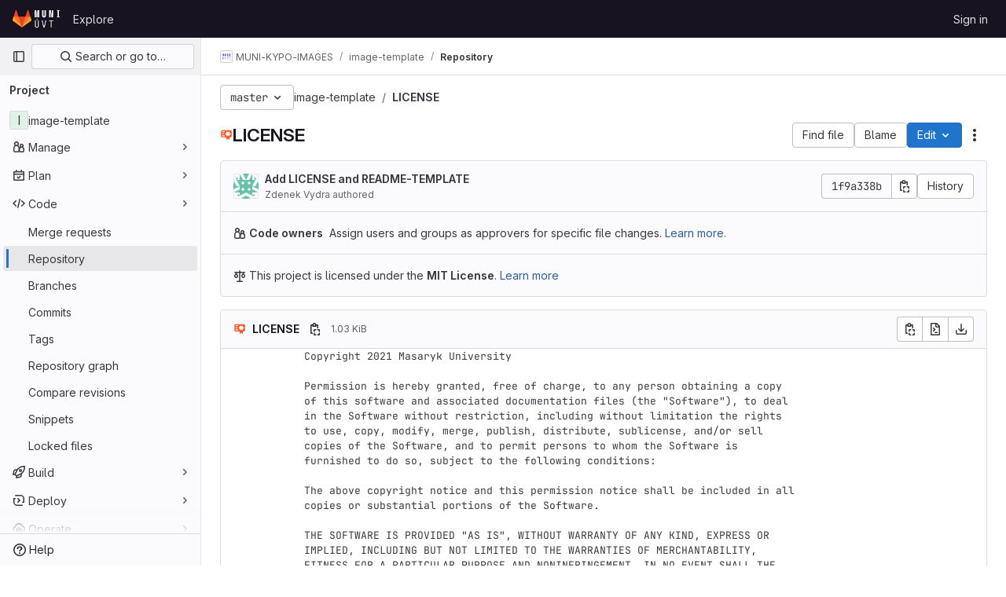

--- FILE ---
content_type: text/javascript; charset=utf-8
request_url: https://gitlab.ics.muni.cz/assets/webpack/1409.2c7e9932.chunk.js
body_size: 3348
content:
(this.webpackJsonp=this.webpackJsonp||[]).push([[1409],{"E/jO":function(e,t,n){"use strict";n.d(t,"b",(function(){return d})),n.d(t,"c",(function(){return u})),n.d(t,"a",(function(){return g}));n("Tznw"),n("IYH6"),n("6yen"),n("OeRx"),n("l/dT"),n("RqS2"),n("Zy7a"),n("cjZU"),n("OAhk"),n("X42P"),n("mHhP"),n("fn0I"),n("UB/6"),n("imhG"),n("kidC"),n("F/X0"),n("ZzK0"),n("z6RN"),n("BzOf"),n("B++/"),n("47t/");var a=n("G3fq"),i=n.n(a),l=n("D+x4");const r=function({nodeType:e}){return 3===e},s=function(e,t){const n=document.createElement("span");return n.innerText=e,n.classList=t||"",n},o=function(e,t,n){const a=s(),o=function(e){return e.replace(/ /g,s(" ").outerHTML).replace(/\t/g,s("\t").outerHTML)}(i()(e));return a.innerHTML=Object(l.b)(o),a.childNodes.forEach((function(a){return function(e,t,n,a){if(r(e)&&(i=e.textContent,l=t,(o=i)&&!/^\s*$/.test(o)&&i.trim()===l.trim())){const i=s(t.trim(),n);Object.assign(i.dataset,a),e.replaceWith(i)}var i,l,o}(a,e,t,n)})),a.childNodes},h=new Map,c=new WeakSet,d=function(){return h.get("current")},u=function(e){return h.set("current",e)},g=function({path:e,d:t,wrapTextNodes:n}){const a=t.start_line+1,i=document.querySelector(`[data-path="${e}"]`).querySelectorAll(`.blob-content #LC${a}, .line_content:not(.old) #LC${a}`);null!=i&&i.length&&i.forEach((function(e){if(void 0===t.end_line)!function({d:e,line:t,wrapTextNodes:n}){let a=0;n&&(t.childNodes.forEach((function(e){e.replaceWith(...o(e.textContent,e.classList,e.dataset))})),c.add(t));const i=[...t.childNodes].find((function({textContent:t}){return a===e.start_char||(a+=t.length,!1)}));i&&!r(i)&&(i.dataset.charIndex=e.start_char,i.dataset.lineIndex=e.start_line,i.classList.add("cursor-pointer","code-navigation","js-code-navigation"),i.closest(".line").classList.add("code-navigation-line"))}({d:t,line:e,wrapTextNodes:n});else{const n=document.createTreeWalker(e,NodeFilter.SHOW_TEXT);let a=0,i=n.nextNode();for(;i&&!(t.start_char>=a&&t.end_char<=a+i.textContent.length);)a+=i.textContent.length,i=n.nextNode();if(i&&t.start_char!==t.end_char){const n=i.textContent,l=t.end_char-t.start_char,r=t.start_char-a,s=document.createElement("span");s.textContent=n.slice(r,r+l),s.dataset.charIndex=t.start_char,s.dataset.lineIndex=t.start_line,s.classList.add("gl-cursor-pointer","code-navigation","js-code-navigation"),i.replaceWith(n.slice(0,r),s,n.slice(r+l)),e.classList.add("code-navigation-line")}}}))}},klTQ:function(e,t,n){"use strict";n.r(t);var a=n("Tmea"),i=n.n(a),l=(n("RFHG"),n("z6RN"),n("xuo1"),n("v2fZ"),n("GuZl")),r=n("Mp8J"),s=n("ygVz");const o=[{selector:".file-line-blame",property:"blame"},{selector:".file-line-num",property:"link"}];var h=function(){const e=document.querySelector(".file-holder");if(!e)return;e.addEventListener("click",(function(e){o.forEach((function(t){e.target.matches(t.selector)&&s.b.event(void 0,"click_link",{label:"file_line_action",property:t.property})}))}))},c=n("0hIY"),d=n("TPPX"),u=(n("ZzK0"),n("BzOf"),n("yi8e")),g=n("ehHk"),p=n("C5t3"),b=n("E/jO"),f={name:"Chunk",components:{GlIntersectionObserver:g.a},directives:{SafeHtml:r.a},props:{isHighlighted:{type:Boolean,required:!0},rawContent:{type:String,required:!0},highlightedContent:{type:String,required:!0},totalLines:{type:Number,required:!1,default:0},startingFrom:{type:Number,required:!1,default:0},blamePath:{type:String,required:!0},blobPath:{type:String,required:!0}},data:()=>({number:void 0,hasAppeared:!1}),computed:{...Object(u.f)(["data","blobs"]),shouldHighlight(){return Boolean(this.highlightedContent)&&(this.hasAppeared||this.isHighlighted)},pageSearchString(){const e=Object(p.a)(this.number);return Object(p.b)(this.blamePath,e)},codeStyling(){var e;return{marginLeft:((null===(e=this.$refs.lineNumbers)||void 0===e?void 0:e.offsetWidth)||96)+"px"}}},watch:{shouldHighlight:{handler(e){var t,n=this;null!==(t=this.blobs)&&void 0!==t&&t.length&&e&&(this.data?this.addCodeNavigationClasses():this.codeNavigationDataWatcher=this.$watch("data",(function(){n.addCodeNavigationClasses(),n.codeNavigationDataWatcher()})))},immediate:!0}},methods:{handleChunkAppear(){this.hasAppeared=!0,this.$emit("appear")},calculateLineNumber(e){return this.startingFrom+e+1},async addCodeNavigationClasses(){var e=this;await this.$nextTick(),Object.keys(this.data[this.blobPath]).forEach((function(t){const n=Number(t.split(":")[0]);n>=e.startingFrom&&n<e.startingFrom+e.totalLines+1&&Object(b.a)({path:e.blobPath,d:e.data[e.blobPath][t]})}))}}},m=n("tBpV"),v=Object(m.a)(f,(function(){var e=this,t=e._self._c;return t("div",{staticClass:"gl-flex"},[e.shouldHighlight?t("div",{staticClass:"gl-absolute gl-flex gl-flex-col"},e._l(e.totalLines,(function(n,a){return t("div",{key:a,staticClass:"diff-line-num line-links line-numbers gl-border-r gl-z-3 gl-flex !gl-p-0",attrs:{"data-testid":"line-numbers"}},[t("a",{staticClass:"file-line-blame gl-select-none !gl-shadow-none",attrs:{"data-event-tracking":"click_chunk_blame_on_blob_page",href:`${e.blamePath}${e.pageSearchString}#L${e.calculateLineNumber(a)}`}}),e._v(" "),t("a",{staticClass:"file-line-num gl-select-none !gl-shadow-none",attrs:{id:"L"+e.calculateLineNumber(a),href:"#L"+e.calculateLineNumber(a),"data-line-number":e.calculateLineNumber(a)}},[e._v("\n        "+e._s(e.calculateLineNumber(a))+"\n      ")])])})),0):t("div",{ref:"lineNumbers",staticClass:"line-numbers gl-mr-3 !gl-p-0 gl-text-transparent"}),e._v(" "),t("gl-intersection-observer",{staticClass:"gl-w-full",on:{appear:e.handleChunkAppear}},[t("pre",{staticClass:"code highlight gl-m-0 gl-w-full !gl-overflow-visible !gl-border-none !gl-p-0 gl-leading-0"},[e.shouldHighlight?t("code",{directives:[{name:"safe-html",rawName:"v-safe-html",value:e.highlightedContent,expression:"highlightedContent"}],style:e.codeStyling,attrs:{"data-testid":"content"}}):e._m(0)])])],1)}),[function(){return(0,this._self._c)("code",{staticClass:"line !gl-whitespace-pre-wrap gl-ml-1",attrs:{"data-testid":"content"},domProps:{textContent:this._s(this.rawContent)}})}],!1,null,null,null).exports,C=n("L9Ro"),w=n("bds0"),y=n("s6YX"),_=n.n(y),x={name:"SourceViewer",components:{Chunk:v,Blame:C.a,CodeownersValidation:function(){return n.e(1282).then(n.bind(null,"VXh7"))}},directives:{SafeHtml:r.a},mixins:[s.b.mixin()],props:{blob:{type:Object,required:!0},chunks:{type:Array,required:!1,default:function(){return[]}},showBlame:{type:Boolean,required:!1,default:!1},projectPath:{type:String,required:!0},currentRef:{type:String,required:!0}},data:()=>({lineHighlighter:new c.a,blameData:[],renderedChunks:[]}),computed:{blameInfo(){var e=this;return this.blameData.reduce((function(t,n,a){return Object(w.b)(e.blameData,a)&&t.push({...n,blameOffset:Object(w.a)(n.lineno,a)}),t}),[])},isCodeownersFile(){return this.blob.name===d.d}},watch:{showBlame:{handler(e){Object(w.c)(this.blameData,e),this.requestBlameInfo(this.renderedChunks[0])},immediate:!0},blameData:{handler(e){this.showBlame&&Object(w.c)(e,!0)},immediate:!0},chunks:{handler(){this.selectLine()}}},mounted(){this.selectLine()},created(){this.handleAppear=i()(this.handleChunkAppear,l.h),this.track(d.e,{label:d.g,property:this.blob.language}),h()},methods:{async handleChunkAppear(e,t=!0){this.renderedChunks.includes(e)||(this.renderedChunks.push(e),await this.requestBlameInfo(e),e>0&&t&&this.handleChunkAppear(e-1,!1))},async requestBlameInfo(e){var t,n;const a=this.chunks[e];if(!this.showBlame||!a)return;const{data:i}=await this.$apollo.query({query:_.a,variables:{ref:this.currentRef,fullPath:this.projectPath,filePath:this.blob.path,fromLine:a.startingFrom+1,toLine:a.startingFrom+a.totalLines}}),l=null==i||null===(t=i.project)||void 0===t||null===(t=t.repository)||void 0===t||null===(t=t.blobs)||void 0===t?void 0:t.nodes[0],r=null==l||null===(n=l.blame)||void 0===n?void 0:n.groups,s=this.blameData.includes(r[0]);r&&!s&&this.blameData.push(...r)},async selectLine(){await this.$nextTick(),this.lineHighlighter.highlightHash(this.$route.hash)}}},k=Object(m.a)(x,(function(){var e=this,t=e._self._c;return t("div",{staticClass:"gl-flex"},[e.showBlame&&e.blameInfo.length?t("blame",{attrs:{"blame-info":e.blameInfo}}):e._e(),e._v(" "),t("div",{staticClass:"file-content code code-syntax-highlight-theme js-syntax-highlight blob-content blob-viewer gl-flex gl-w-full gl-flex-col gl-overflow-auto",attrs:{"data-type":"simple","data-path":e.blob.path,"data-testid":"blob-viewer-file-content"}},[e.isCodeownersFile?t("codeowners-validation",{staticClass:"gl-text-default",attrs:{"current-ref":e.currentRef,"project-path":e.projectPath,"file-path":e.blob.path}}):e._e(),e._v(" "),e._l(e.chunks,(function(n,a){return t("chunk",{key:a,attrs:{"is-highlighted":Boolean(n.isHighlighted),"raw-content":n.rawContent,"highlighted-content":n.highlightedContent,"total-lines":n.totalLines,"starting-from":n.startingFrom,"blame-path":e.blob.blamePath,"blob-path":e.blob.path},on:{appear:function(){return e.handleAppear(a)}}})}))],2)],1)}),[],!1,null,null,null);t.default=k.exports}}]);
//# sourceMappingURL=1409.2c7e9932.chunk.js.map

--- FILE ---
content_type: text/javascript; charset=utf-8
request_url: https://gitlab.ics.muni.cz/assets/webpack/120.0ef4fe31.chunk.js
body_size: 6987
content:
(this.webpackJsonp=this.webpackJsonp||[]).push([[120],{"9P+O":function(e,t){const n={astro:"astro",html:"html",htm:"html",html_vm:"html",asp:"html",jade:"pug",pug:"pug",md:"markdown",markdown:"markdown",mdown:"markdown",mkd:"markdown",mkdn:"markdown",rst:"markdown",mdx:"mdx",blink:"blink",css:"css",scss:"sass",sass:"sass",less:"less",json:"json",yaml:"yaml",yml:"yaml",xml:"xml",plist:"xml",xsd:"xml",dtd:"xml",xsl:"xml",xslt:"xml",resx:"xml",iml:"xml",xquery:"xml",tmLanguage:"xml",manifest:"xml",project:"xml",png:"image",jpeg:"image",jpg:"image",gif:"image",svg:"image",ico:"image",tif:"image",tiff:"image",psd:"image",psb:"image",ami:"image",apx:"image",bmp:"image",bpg:"image",brk:"image",cur:"image",dds:"image",dng:"image",exr:"image",fpx:"image",gbr:"image",img:"image",jbig2:"image",jb2:"image",jng:"image",jxr:"image",pbm:"image",pgf:"image",pic:"image",raw:"image",webp:"image",js:"javascript",cjs:"javascript",ejs:"javascript",esx:"javascript",mjs:"javascript",jsx:"react",tsx:"react",ini:"settings",dlc:"settings",dll:"settings",config:"settings",conf:"settings",properties:"settings",prop:"settings",settings:"settings",option:"settings",props:"settings",toml:"settings",prefs:"settings",ts:"typescript",cts:"typescript",mts:"typescript",marko:"markojs",pdf:"pdf",xlsx:"table",xls:"table",ods:"table",csv:"table",tsv:"table",vscodeignore:"vscode",vsixmanifest:"vscode",vsix:"vscode",suo:"visualstudio",sln:"visualstudio",slnx:"visualstudio",csproj:"visualstudio",vb:"visualstudio",pdb:"database",sql:"database",pks:"database",pkb:"database",accdb:"database",mdb:"database",sqlite:"database",cs:"csharp",zip:"zip",tar:"zip",gz:"zip",xz:"zip",bzip2:"zip",gzip:"zip",rar:"zip",tgz:"zip",exe:"exe",msi:"exe",java:"java",jar:"java",jsp:"java",c:"c",m:"c",matlab:"matlab",h:"h",cc:"cpp",cpp:"cpp",mm:"cpp",cxx:"cpp",hpp:"hpp",go:"go",py:"python",url:"url",sh:"console",ksh:"console",csh:"console",tcsh:"console",zsh:"console",bash:"console",bat:"console",cmd:"console",ps1:"powershell",psm1:"powershell",psd1:"powershell",ps1xml:"powershell",psc1:"powershell",pssc:"powershell",gradle:"gradle",doc:"word",docx:"word",odt:"word",rtf:"word",cer:"certificate",cert:"certificate",crt:"certificate",pub:"key",key:"key",pem:"key",asc:"key",gpg:"key",woff:"font",woff2:"font",ttf:"font",eot:"font",suit:"font",otf:"font",bmap:"font",fnt:"font",odttf:"font",ttc:"font",font:"font",fonts:"font",sui:"font",ntf:"font",mrf:"font",lib:"lib",bib:"lib",rb:"ruby",erb:"ruby",fs:"fsharp",fsx:"fsharp",fsi:"fsharp",fsproj:"fsharp",swift:"swift",ino:"arduino",dockerignore:"docker",dockerfile:"docker",tex:"tex",cls:"tex",sty:"tex",pptx:"powerpoint",ppt:"powerpoint",pptm:"powerpoint",potx:"powerpoint",pot:"powerpoint",potm:"powerpoint",ppsx:"powerpoint",ppsm:"powerpoint",pps:"powerpoint",ppam:"powerpoint",ppa:"powerpoint",odp:"powerpoint",webm:"video",mkv:"video",flv:"video",vob:"video",ogv:"video",ogg:"audio",gifv:"video",avi:"video",mov:"video",qt:"video",wmv:"video",yuv:"video",rm:"video",rmvb:"video",mp4:"video",m4v:"video",mpg:"video",mp2:"video",mpeg:"video",mpe:"video",mpv:"video",m2v:"video",vdi:"virtual",vbox:"virtual",ics:"email",mp3:"audio",flac:"audio",m4a:"audio",wma:"audio",aiff:"audio",coffee:"coffee",txt:"document",graphql:"graphql",rs:"rust",raml:"raml",xaml:"xaml",hs:"haskell",kt:"kotlin",kts:"kotlin",patch:"git",lua:"lua",clj:"clojure",cljs:"clojure",groovy:"groovy",r:"r",rmd:"r",dart:"dart",as:"actionscript",mxml:"mxml",ahk:"autohotkey",swf:"flash",swc:"swc",cmake:"cmake",asm:"assembly",a51:"assembly",inc:"assembly",nasm:"assembly",s:"assembly",ms:"assembly",agc:"assembly",ags:"assembly",aea:"assembly",argus:"assembly",mitigus:"assembly",binsource:"assembly",vue:"vue",ml:"ocaml",mli:"ocaml",cmx:"ocaml",lock:"lock",hbs:"handlebars",mustache:"handlebars",pl:"perl",pm:"perl",hx:"haxe",pp:"puppet",ex:"elixir",exs:"elixir",ls:"livescript",erl:"erlang",twig:"twig",jl:"julia",elm:"elm",pure:"purescript",tpl:"smarty",styl:"stylus",re:"reason",rei:"reason",cmj:"bucklescript",merlin:"merlin",v:"verilog",vhd:"verilog",sv:"verilog",svh:"verilog",nb:"mathematica",wl:"wolframlanguage",wls:"wolframlanguage",njk:"nunjucks",nunjucks:"nunjucks",robot:"robot",sol:"solidity",au3:"autoit",haml:"haml",yang:"yang",tf:"terraform",tfvars:"terraform",tfstate:"terraform",applescript:"applescript",cake:"cake",feature:"cucumber",nim:"nim",nimble:"nim",apib:"apiblueprint",apiblueprint:"apiblueprint",tag:"riot",vfl:"vfl",kl:"kl",pcss:"postcss",sss:"postcss",todo:"todo",cfml:"coldfusion",cfc:"coldfusion",lucee:"coldfusion",cabal:"cabal",nix:"nix",slim:"slim",http:"http",rest:"http",rql:"restql",restql:"restql",kv:"kivy",graphcool:"graphcool",sbt:"sbt",cr:"crystal",cu:"cuda",cuh:"cuda",log:"log","code-workplace":"vscode","7z":"zip","c++":"cpp","vbox-prev":"virtual","ng-template":"angular","YAML-tmLanguage":"yaml"},s={"sln.dotsettings.user":"settings"},r={"gradle.kts":"gradle","md.rendered":"markdown","markdown.rendered":"markdown","mdown.rendered":"markdown","mkd.rendered":"markdown","mkdn.rendered":"markdown","sln.dotsettings":"settings","d.dts":"typescript-def","d.mts":"typescript-def","d.ts":"typescript-def","js.map":"javascript-map","css.map":"css-map","spec.ts":"test-ts","test.ts":"test-ts","ts.snap":"test-ts","spec.tsx":"test-jsx","test.tsx":"test-jsx","tsx.snap":"test-jsx","spec.jsx":"test-jsx","test.jsx":"test-jsx","jsx.snap":"test-jsx","spec.js":"test-js","test.js":"test-js","js.snap":"test-js","module.ts":"angular","module.js":"angular","component.ts":"angular-component","component.js":"angular-component","guard.ts":"angular-guard","guard.js":"angular-guard","service.ts":"angular-service","service.js":"angular-service","pipe.ts":"angular-pipe","pipe.js":"angular-pipe","filter.js":"angular-pipe","directive.ts":"angular-directive","directive.js":"angular-directive","resolver.ts":"angular-resolver","resolver.js":"angular-resolver","tf.json":"terraform","blade.php":"laravel","inky.php":"laravel","reducer.ts":"ngrx-reducer","rootReducer.ts":"ngrx-reducer","state.ts":"ngrx-state","actions.ts":"ngrx-actions","effects.ts":"ngrx-effects","drone.yml":"drone","gitlab-ci.yml":"gitlab"},a={".jscsrc":"json",".jshintrc":"json","tsconfig.json":"json","tslint.json":"json","composer.lock":"json",".jsbeautifyrc":"json",".esformatter":"json","cdp.pid":"json",".htaccess":"xml",".jshintignore":"settings",".buildignore":"settings",makefile:"settings",".mrconfig":"settings",".yardopts":"settings","gradle.properties":"gradle",gradlew:"gradle","gradle-wrapper.properties":"gradle",COPYING:"certificate","COPYING.LESSER":"certificate",LICENSE:"certificate",LICENCE:"certificate","LICENSE.md":"certificate","LICENCE.md":"certificate","LICENSE.txt":"certificate","LICENCE.txt":"certificate",".gitlab-license":"certificate",dockerfile:"docker","docker-compose.yml":"docker",".mailmap":"email",".gitignore":"git",".gitconfig":"git",".gitattributes":"git",".gitmodules":"git",".gitkeep":"git","git-history":"git",".Rhistory":"r","cmakelists.txt":"cmake","cmakecache.txt":"cmake","angular-cli.json":"angular",".angular-cli.json":"angular",".vfl":"vfl",".kl":"kl","postcss.config.js":"postcss",".postcssrc.js":"postcss","project.graphcool":"graphcool","webpack.js":"webpack","webpack.ts":"webpack","webpack.base.js":"webpack","webpack.base.ts":"webpack","webpack.config.js":"webpack","webpack.config.ts":"webpack","webpack.common.js":"webpack","webpack.common.ts":"webpack","webpack.config.common.js":"webpack","webpack.config.common.ts":"webpack","webpack.config.common.babel.js":"webpack","webpack.config.common.babel.ts":"webpack","webpack.dev.js":"webpack","webpack.dev.ts":"webpack","webpack.config.dev.js":"webpack","webpack.config.dev.ts":"webpack","webpack.config.dev.babel.js":"webpack","webpack.config.dev.babel.ts":"webpack","webpack.prod.js":"webpack","webpack.prod.ts":"webpack","webpack.server.js":"webpack","webpack.server.ts":"webpack","webpack.client.js":"webpack","webpack.client.ts":"webpack","webpack.config.server.js":"webpack","webpack.config.server.ts":"webpack","webpack.config.client.js":"webpack","webpack.config.client.ts":"webpack","webpack.config.production.babel.js":"webpack","webpack.config.production.babel.ts":"webpack","webpack.config.prod.babel.js":"webpack","webpack.config.prod.babel.ts":"webpack","webpack.config.prod.js":"webpack","webpack.config.prod.ts":"webpack","webpack.config.production.js":"webpack","webpack.config.production.ts":"webpack","webpack.config.staging.js":"webpack","webpack.config.staging.ts":"webpack","webpack.config.babel.js":"webpack","webpack.config.babel.ts":"webpack","webpack.config.base.babel.js":"webpack","webpack.config.base.babel.ts":"webpack","webpack.config.base.js":"webpack","webpack.config.base.ts":"webpack","webpack.config.staging.babel.js":"webpack","webpack.config.staging.babel.ts":"webpack","webpack.config.coffee":"webpack","webpack.config.test.js":"webpack","webpack.config.test.ts":"webpack","webpack.config.vendor.js":"webpack","webpack.config.vendor.ts":"webpack","webpack.config.vendor.production.js":"webpack","webpack.config.vendor.production.ts":"webpack","webpack.test.js":"webpack","webpack.test.ts":"webpack","webpack.dist.js":"webpack","webpack.dist.ts":"webpack","webpackfile.js":"webpack","webpackfile.ts":"webpack","ionic.config.json":"ionic",".io-config.json":"ionic","gulpfile.js":"gulp","gulpfile.ts":"gulp","gulpfile.babel.js":"gulp","package.json":"nodejs","package-lock.json":"nodejs",".nvmrc":"nodejs",".npmignore":"npm",".npmrc":"npm",".yarnrc":"yarn",".yarnrc.yml":"yarn","yarn.lock":"yarn",".yarnclean":"yarn",".yarn-integrity":"yarn","yarn-error.log":"yarn","androidmanifest.xml":"android",".env":"tune",".env.example":"tune",".babelrc":"babel","contributing.md":"contributing","contributing.md.rendered":"contributing","readme.md":"readme","readme.md.rendered":"readme",changelog:"changelog","changelog.md":"changelog","changelog.md.rendered":"changelog",CREDITS:"credits","credits.txt":"credits","credits.md":"credits","credits.md.rendered":"credits",".flowconfig":"flow","favicon.png":"favicon","karma.conf.js":"karma","karma.conf.ts":"karma","karma.conf.coffee":"karma","karma.config.js":"karma","karma.config.ts":"karma","karma-main.js":"karma","karma-main.ts":"karma",".bithoundrc":"bithound","appveyor.yml":"appveyor",".travis.yml":"travis","protractor.conf.js":"protractor","protractor.conf.ts":"protractor","protractor.conf.coffee":"protractor","protractor.config.js":"protractor","protractor.config.ts":"protractor","fuse.js":"fusebox",procfile:"heroku",".editorconfig":"editorconfig",".bowerrc":"bower","bower.json":"bower",".eslintrc.js":"eslint",".eslintrc.yaml":"eslint",".eslintrc.yml":"eslint",".eslintrc.json":"eslint",".eslintrc":"eslint",".eslintignore":"eslint","code_of_conduct.md":"conduct","code_of_conduct.md.rendered":"conduct",".watchmanconfig":"watchman","aurelia.json":"aurelia","mocha.opts":"mocha",jenkinsfile:"jenkins","firebase.json":"firebase",".firebaserc":"firebase",Rakefile:"ruby","rollup.config.js":"rollup","rollup.config.ts":"rollup","rollup-config.js":"rollup","rollup-config.ts":"rollup","rollup.config.prod.js":"rollup","rollup.config.prod.ts":"rollup","rollup.config.dev.js":"rollup","rollup.config.dev.ts":"rollup","rollup.config.prod.vendor.js":"rollup","rollup.config.prod.vendor.ts":"rollup",".hhconfig":"hack",".stylelintrc":"stylelint","stylelint.config.js":"stylelint",".stylelintrc.json":"stylelint",".stylelintrc.yaml":"stylelint",".stylelintrc.yml":"stylelint",".stylelintrc.js":"stylelint",".stylelintignore":"stylelint",".codeclimate.yml":"code-climate",".prettierrc":"prettier","prettier.config.js":"prettier",".prettierrc.js":"prettier",".prettierrc.json":"prettier",".prettierrc.yaml":"prettier",".prettierrc.yml":"prettier",".prettierignore":"prettier","nodemon.json":"nodemon",browserslist:"browserlist",".browserslistrc":"browserlist",".snyk":"snyk",".drone.yml":"drone"},o=(e,t)=>{const n=e.length-t;if(n in e)return e[n]+1},i=(e,t,n)=>{if(n)return e[t.substring(n)]};e.exports={fileNameIcons:a,fileExtensionIcons:n,twoFileExtensionIcons:r,getIconForFile:function(e=""){const t=a[e];if(t)return t;const c=[...e.matchAll(/\./g)].map(e=>e.index);return 0===c.length?"":i(s,e,o(c,3))||i(r,e,o(c,2))||n[e.substring(o(c,1)).toLowerCase()]||""}}},"9dZE":function(e,t,n){"use strict";var s=n("9P+O"),r=n("FkSe"),a=n("s1D3"),o=n("5c3i"),i={components:{GlLoadingIcon:r.a,GlIcon:a.a},props:{fileName:{type:String,required:!0},fileMode:{type:String,required:!1,default:""},folder:{type:Boolean,required:!1,default:!1},submodule:{type:Boolean,required:!1,default:!1},opened:{type:Boolean,required:!1,default:!1},loading:{type:Boolean,required:!1,default:!1},size:{type:Number,required:!1,default:16},cssClasses:{type:String,required:!1,default:""}},computed:{isSymlink(){return this.fileMode===o.j},spriteHref(){const e=this.submodule?"folder-git":Object(s.getIconForFile)(this.fileName)||"file";return`${gon.sprite_file_icons}#${e}`},folderIconName(){return this.opened?"folder-open":"folder"},iconSizeClass(){return this.size?"s"+this.size:""}}},c=n("tBpV"),l=Object(c.a)(i,(function(){var e=this,t=e._self._c;return t("span",[e.loading?t("gl-loading-icon",{attrs:{size:"sm",inline:!0}}):e.isSymlink?t("gl-icon",{attrs:{name:"symlink",size:e.size}}):e.folder?t("gl-icon",{staticClass:"folder-icon",attrs:{name:e.folderIconName,size:e.size}}):t("svg",{key:e.spriteHref,class:[e.iconSizeClass,e.cssClasses]},[t("use",{attrs:{href:e.spriteHref}})])],1)}),[],!1,null,null,null);t.a=l.exports},NVlv:function(e,t,n){"use strict";n.d(t,"a",(function(){return p}));n("ZzK0"),n("z6RN"),n("BzOf"),n("dHQd"),n("yoDG"),n("KeS/"),n("tWNI"),n("8d6S"),n("VwWG"),n("IYHS"),n("rIA9"),n("MViX"),n("zglm"),n("GDOA"),n("hlbI"),n("a0mT"),n("u3H1"),n("ta8/"),n("IKCR"),n("nmTw"),n("W2kU"),n("58fc"),n("7dtT"),n("Rhav"),n("uhEP"),n("eppl"),n("3UXl"),n("iyoE"),n("UezY"),n("hG7+");var s=n("7XEj"),r=n.n(s),a=n("ktwE"),o=n("TPPX"),i=n("u7kb");const c=async function(e,t){const n=await a.a[e]();Array.isArray(n)?n.forEach((function([e,n]){return t.registerLanguage(e,n.default)})):t.registerLanguage(e,n.default)},l=async function(e,t){await c(t,e),await async function(e,t){if(null==e||!e.contains)return;const n=new Set(e.contains.filter((function(e){return Boolean(e.subLanguage)})).map((function(e){return e.subLanguage})));e.subLanguage&&n.add(e.subLanguage),await Promise.all([...n].map((function(e){return c(e,t)})))}(e.getLanguage(t),e)},p=async function(e,t,n){const s=o.k[e.toLowerCase()];let a;if(s){a=(await async function(e,t){const n=r.a.newInstance();return Object(i.b)(n,t),await l(n,e),n}(s,n)).highlight(t,{language:s}).value}return a}},TPPX:function(e,t,n){"use strict";n.d(t,"k",(function(){return r})),n.d(t,"e",(function(){return a})),n.d(t,"g",(function(){return o})),n.d(t,"f",(function(){return i})),n.d(t,"i",(function(){return c})),n.d(t,"j",(function(){return l})),n.d(t,"a",(function(){return p})),n.d(t,"b",(function(){return u})),n.d(t,"c",(function(){return g})),n.d(t,"h",(function(){return d})),n.d(t,"d",(function(){return m}));n("3UXl"),n("iyoE");var s=n("ktwE");const r={...Object.fromEntries(Object.keys(s.a).map((function(e){return[e,e]}))),bsl:"1c",pascal:"delphi",jinja:"django",docker:"dockerfile",batchfile:"dos",elixir:"elixir",glimmer:"glimmer","glimmer-javascript":"glimmer-javascript",html:"xml",hylang:"hy",tex:"latex",common_lisp:"lisp",hlsl:"lsl",make:"makefile",objective_c:"objectivec",python3:"python",shell:"sh",vb:"vbnet",viml:"vim"},a="view_source",o="source_viewer",i="legacy_fallback",c=70,l="\n",p=["‪","‫","‭","‮","⁦","⁧","⁨","‬","⁩","؜","‏","‎"],u="unicode-bidi has-tooltip",g="Potentially unwanted character detected: Unicode BiDi Control",d=["python","haml"],m="CODEOWNERS"},lA8v:function(e,t,n){"use strict";n.d(t,"b",(function(){return o})),n.d(t,"a",(function(){return l})),n.d(t,"c",(function(){return c}));var s=n("u7kb"),r=n("NVlv"),a=n("TPPX");const o=function(e=""){return e.split(/\r?\n/)},i=function(e,t,n=[],s=0){return{highlightedContent:n.join(a.j),rawContent:t.join(a.j),totalLines:t.length,startingFrom:s,language:e}},c=function(e,t,n){const s=[],r=o(t),c=o(n);for(let t=0;t<r.length;t+=a.i){const n=Math.floor(t/a.i),o=c.slice(t,t+a.i),l=r.slice(t,t+a.i);s[n]=i(e,l,o,t)}return s},l=async function(e,t,n){const o=a.k[n.toLowerCase()];let i;if(o){const a=Object(s.a)(e,t,!0),l=await Object(r.a)(n,t,a);i=c(o,t,l)}return i}},u7kb:function(e,t,n){"use strict";n.d(t,"a",(function(){return F})),n.d(t,"b",(function(){return T}));n("v2fZ");var s=n("G3fq"),r=n.n(s);n("3UXl"),n("iyoE"),n("ZzK0"),n("z6RN"),n("BzOf"),n("RFHG"),n("xuo1");const a=/\r?\n/,o=function(e,t="",n){return`<span class="${s=e,s?"hljs-"+r()(s):""}">${r()(t)}${function(e){return e?"</span>":""}(n)}`;var s},i=function(e,t=""){let n="";if("string"==typeof e&&e.length)n+=e.split(a).map((function(e){return e.length?o(t,e,!0):""})).join("\n");else if(e.children){const{children:t}=e;t.length&&1===t.length?n+=i(t[0],e.scope):(n+=o(e.scope),t.forEach((function(t){n+=i(t,e.scope)})),n+="</span>")}return n};var c=function(e){e.value=e._emitter.rootNode.children.reduce((function(e,t){return e+i(t)}),"")},l=n("TPPX");var p=function(e){let{value:t}=e;l.a.forEach((function(e){t.includes(e)&&(t=t.replace(e,function(e){return`<span class="${l.b}" title="${l.c}">${e}</span>`}(e)))})),e.value=t},u=n("jqx9"),g=n.n(u);n("byxs");const d=function(e,t){return`<a href="${r()(e)}" target="_blank" rel="nofollow noreferrer noopener">${r()(t)}</a>`},m=function(e,t="&quot;"){return`<span class="hljs-${r()(e)}">${t}`},f=function(e,t,n){if(e instanceof Array)e.map((function(e){return f(e,t,n)}));else for(const s in e)Object.prototype.hasOwnProperty.call(e,s)&&(s===t&&n.push(...Object.keys(e[s])),(e[s]instanceof Object||e[s]instanceof Array)&&f(e[s],t,n));return n},b=m("attr"),k=m("string"),w=new RegExp(`${b}(.*)&quot;</span>.*${k}(.*[0-9].*)(&quot;</span>)`,"gm");const j=m("string","(&.*;)"),v=new RegExp(`(.*add_dependency.*|.*add_runtime_dependency.*|.*add_development_dependency.*)${j}(.*)(&.*</span>)(.*&.*</span>)`,"gm");n("B++/"),n("47t/");const h=new RegExp("(github.com/[^/'\"]+/[^/'\"]+)/(.+)"),y=new RegExp("(gitlab.com/[^/'\"]+/[^/'\"]+)/(.+)"),x=new RegExp("(gitlab.com/([^/]+/)+[^/]+?).git/(.+)"),$=m("attr"),E=m("string"),q='ImportPath&quot;</span><span class="hljs-punctuation">:</span><span class=""> </span>',z=new RegExp(`${q}${E}(.*)&quot;</span>`,"gm"),_=function(e,t,n){return e.replace(t,(function(e,t,s){return`https://${t}${n}${s}`}))},C=[{matcher:h,resolver:function(e){return _(e,h,"/tree/master/")}},{matcher:y,resolver:function(e){return _(e,y,"/_/tree/master/")}},{matcher:x,resolver:function(e){return _(e,x,"/_/tree/master/")}},{matcher:/golang.org/,resolver:function(e){return"https://godoc.org/"+e}}],I=function(e){const t=function(e){const t=C.find((function(t){return e.match(t.matcher)}));return t?t.resolver(e):"https://"+e}(e),n=d(t,e);return`${q}${$}${n}&quot;</span>`};const L=m("string","&#39;"),N=new RegExp(`gem </span>${L}(.+?(?=&#39;))`,"gm");const O=m("attr"),S='&quot;</span><span class="hljs-punctuation">:</span><span class=""> </span><span class="hljs-punctuation">\\[',R=new RegExp(`${O}([^/]+/?[^/]+.)${S}`,"gm");const P=m("attr"),B=m("string"),G=new RegExp(`${P}([^/]+/[^/]+.)&quot;</span>.*${B}(.*[0-9].*)(&quot;</span>)`,"gm");const A=new RegExp('<span class="">(.*) (v.*) h1:(.*)</span>',"gm");const D={package_json:function(e,t){const{dependencies:n,devDependencies:s,peerDependencies:r,optionalDependencies:a}=JSON.parse(t),o={...n,...s,...r,...a};return e.value.replace(w,(function(e,t,n){return function(e,t,n,s){const r=g()(t),a=g()(n),o="https://npmjs.com/package/"+r,i=d(o,r),c=d(o,a),l="&quot;</span>: "+b,p=s[r];return p&&p===a?`${b}${i}${l}${c}&quot;</span>`:e}(e,t,n,o)}))},gemspec:function(e){return e.value.replace(v,(function(e,t,n,s,r,a){return function(e,t,n,s,r){return`${e}${m("string linked",t)}${d("https://rubygems.org/gems/"+n,n)}${s}${r}`}(t,n,s,r,a)}))},godeps_json:function(e){return e.value.replace(z,(function(e,t){return I(t)}))},gemfile:function(e){return e.value.replace(N,(function(e,t){return function(e){const t=d("https://rubygems.org/gems/"+e,e);return`gem </span>${L}${t}`}(t)}))},podspec_json:function(e,t){const n=f(JSON.parse(t),"dependencies",[]);return e.value.replace(R,(function(e,t){return function(e,t,n){if(n.includes(t)){const e="https://cocoapods.org/pods/"+t.split("/")[0],n=d(e,t);return`${O}${n}${S.replace("\\","")}`}return e}(e,t,n)}))},composer_json:function(e,t){const n=JSON.parse(t),s={...n.require,...n["require-dev"]};return e.value.replace(G,(function(e,t,n){return function(e,t,n,s){const r=t.includes("drupal/")?"https://www.drupal.org/project/"+t.split("drupal/")[1]:"https://packagist.org/packages/"+t,a=d(r,t),o=d(r,n),i="&quot;</span>: "+P,c=s[t];return c&&c===n?`${P}${a}${i}${o}&quot;</span>`:e}(e,t,n,s)}))},go_sum:function(e){return e.value.replace(A,(function(e,t,n,s){return function(e,t,n){const s=e.toLowerCase(),r=d("https://pkg.go.dev/"+s,e),a=`https://sum.golang.org/lookup/${s}@${t.split("/go.mod")[0]}`;return`<span class="">${r} ${t} h1:${d(a,n)}</span>`}(t,n,s)}))}};var X=function(e){e.value=e.value.split(/\r?\n/).map((function(t,n){return function(e,t,n){return`<div id="LC${t}" lang="${n}" class="line">${e}</div>`}(t,n+1,e.language)})).join("\n")};const F=function(e,t,n){const s=[c,p,function(n){return function(e,t,n){if(D[t])try{e.value=D[t](e,n)}catch(e){}}(n,e,t)}];return n&&s.push(X),s},T=function(e,t){if(t)for(const n of t)e.addPlugin({"after:highlight":n})}}}]);
//# sourceMappingURL=120.0ef4fe31.chunk.js.map